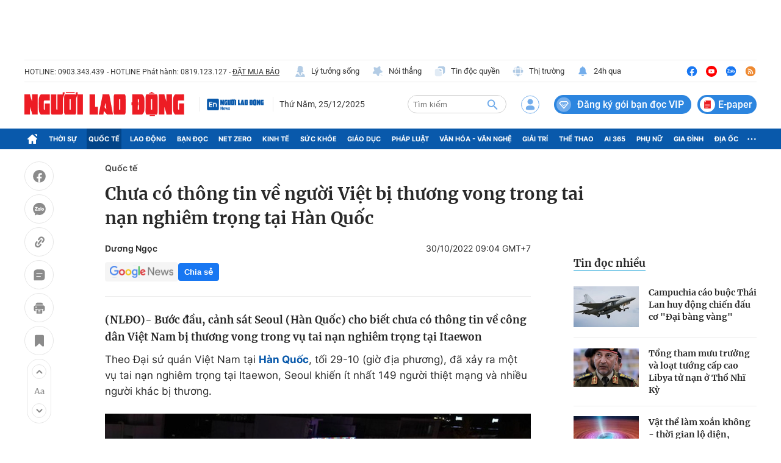

--- FILE ---
content_type: text/html; charset=UTF-8
request_url: https://auto-load-balancer.likr.tw/api/get_client_ip.php
body_size: -135
content:
"52.15.58.158"

--- FILE ---
content_type: text/html; charset=utf-8
request_url: https://nld.com.vn/detail-most-view-1961006.htm
body_size: 1643
content:
<div class="box-category" data-layout="29" data-cd-key=siteid196:highestviewnews:zoneid1961006hour24 data-cd-top=5>
        <div class="box-category-top">
            <h2 class="title-category">
                <a class="box-category-title" href="javascript:;" rel="nofollow" title="Tin đọc nhiều">
                    Tin đọc nhiều
                </a>
            </h2>
        </div>
        <div class="box-category-middle">
                            <div class="box-category-item" data-id="196251224160016018"   >
                    <a class="box-category-link-with-avatar img-resize" href="/campuchia-cao-buoc-thai-lan-huy-dong-chien-dau-co-dai-bang-vang-196251224160016018.htm" data-newstype="0"
                title="Campuchia cáo buộc Thái Lan huy động chiến đấu cơ &quot;Đại bàng vàng&quot;"  >
                                    <img data-type="avatar"  
                        src="https://nld.mediacdn.vn/zoom/107_67/291774122806476800/2025/12/24/3e06578432a4e66c85aa7e860e2917275fde4469-17665669103341793228250-0-77-1152-1920-crop-1766567040007446896203.jpeg"
                        alt="Campuchia cáo buộc Thái Lan huy động chiến đấu cơ &quot;Đại bàng vàng&quot;" loading=lazy
                        class="box-category-avatar">
                            </a>
        
        <div class="box-category-content">
            <h3 class="box-category-title-text">
                <a data-type="title" data-linktype="newsdetail" data-id="196251224160016018"
                    class="box-category-link-title" data-type="0"
                    data-newstype="0" href="/campuchia-cao-buoc-thai-lan-huy-dong-chien-dau-co-dai-bang-vang-196251224160016018.htm"
                    title="Campuchia cáo buộc Thái Lan huy động chiến đấu cơ &quot;Đại bàng vàng&quot;"

                   >Campuchia cáo buộc Thái Lan huy động chiến đấu cơ &quot;Đại bàng vàng&quot;</a>
                </h3>

                
                
                    </div>

        </div>
                            <div class="box-category-item" data-id="196251224064715701"   >
                    <a class="box-category-link-with-avatar img-resize" href="/tong-tham-muu-truong-va-loat-tuong-cap-cao-libya-tu-nan-o-tho-nhi-ky-196251224064715701.htm" data-newstype="0"
                title="Tổng tham mưu trưởng và loạt tướng cấp cao Libya tử nạn ở Thổ Nhĩ Kỳ"  >
                                    <img data-type="avatar"  
                        src="https://nld.mediacdn.vn/zoom/107_67/291774122806476800/2025/12/23/thumb-photo-1766533543751-1766533544769255294069-1766533577301772217517-174-304-1036-1683-crop-17665335925382146110259.png"
                        alt="Tổng tham mưu trưởng và loạt tướng cấp cao Libya tử nạn ở Thổ Nhĩ Kỳ" loading=lazy
                        class="box-category-avatar">
                            </a>
        
        <div class="box-category-content">
            <h3 class="box-category-title-text">
                <a data-type="title" data-linktype="newsdetail" data-id="196251224064715701"
                    class="box-category-link-title" data-type="0"
                    data-newstype="0" href="/tong-tham-muu-truong-va-loat-tuong-cap-cao-libya-tu-nan-o-tho-nhi-ky-196251224064715701.htm"
                    title="Tổng tham mưu trưởng và loạt tướng cấp cao Libya tử nạn ở Thổ Nhĩ Kỳ"

                   >Tổng tham mưu trưởng và loạt tướng cấp cao Libya tử nạn ở Thổ Nhĩ Kỳ</a>
                </h3>

                
                
                    </div>

        </div>
                            <div class="box-category-item" data-id="196251224115522799"   >
                    <a class="box-category-link-with-avatar img-resize" href="/vat-the-lam-xoan-khong-thoi-gian-lo-dien-chung-minh-einstein-dung-196251224115522799.htm" data-newstype="0"
                title="Vật thể làm xoắn không - thời gian lộ diện, chứng minh Einstein đúng"  >
                                    <img data-type="avatar"  
                        src="https://nld.mediacdn.vn/zoom/107_67/291774122806476800/2025/12/24/jet-tilt-17665519440371485978042-0-96-675-1176-crop-17665520038121752651696.jpg"
                        alt="Vật thể làm xoắn không - thời gian lộ diện, chứng minh Einstein đúng" loading=lazy
                        class="box-category-avatar">
                            </a>
        
        <div class="box-category-content">
            <h3 class="box-category-title-text">
                <a data-type="title" data-linktype="newsdetail" data-id="196251224115522799"
                    class="box-category-link-title" data-type="0"
                    data-newstype="0" href="/vat-the-lam-xoan-khong-thoi-gian-lo-dien-chung-minh-einstein-dung-196251224115522799.htm"
                    title="Vật thể làm xoắn không - thời gian lộ diện, chứng minh Einstein đúng"

                   >Vật thể làm xoắn không - thời gian lộ diện, chứng minh Einstein đúng</a>
                </h3>

                
                
                    </div>

        </div>
                            <div class="box-category-item" data-id="196251223173047634"   >
                    <a class="box-category-link-with-avatar img-resize" href="/toan-canh-giao-tranh-bien-gioi-thai-lan-campuchia-ngay-thu-17-196251223173047634.htm" data-newstype="0"
                title="Toàn cảnh giao tranh biên giới Thái Lan - Campuchia ngày thứ 17"  >
                                    <img data-type="avatar"  
                        src="https://nld.mediacdn.vn/zoom/107_67/291774122806476800/2025/12/23/thai-lan-1766485589692217195043-40-0-786-1194-crop-17664857440561715678067.jpg"
                        alt="Toàn cảnh giao tranh biên giới Thái Lan - Campuchia ngày thứ 17" loading=lazy
                        class="box-category-avatar">
                            </a>
        
        <div class="box-category-content">
            <h3 class="box-category-title-text">
                <a data-type="title" data-linktype="newsdetail" data-id="196251223173047634"
                    class="box-category-link-title" data-type="0"
                    data-newstype="0" href="/toan-canh-giao-tranh-bien-gioi-thai-lan-campuchia-ngay-thu-17-196251223173047634.htm"
                    title="Toàn cảnh giao tranh biên giới Thái Lan - Campuchia ngày thứ 17"

                   >Toàn cảnh giao tranh biên giới Thái Lan - Campuchia ngày thứ 17</a>
                </h3>

                
                
                    </div>

        </div>
                            <div class="box-category-item" data-id="196251223072820565"   >
                    <a class="box-category-link-with-avatar img-resize" href="/bien-gioi-thai-lan-campuchia-tiep-tuc-rung-chuyen-196251223072820565.htm" data-newstype="0"
                title="Biên giới Thái Lan - Campuchia tiếp tục rung chuyển"  >
                                    <video autoplay="true" muted loop playsinline
                        class="lozad-video box-category-avatar "
                        poster="https://nld.mediacdn.vn/zoom/107_67/291774122806476800/2025/12/23/thai-lan-1-17664760734351952688861-0-0-209-334-crop-17664760851191811371318.gif.png" alt="Biên giới Thái Lan - Campuchia tiếp tục rung chuyển"
                        data-src="https://nld.mediacdn.vn/291774122806476800/2025/12/23/thai-lan-1-17664760734351952688861-0-0-209-334-crop-17664760851191811371318.gif.mp4"
                        type="video/mp4">

                    </video>
                            </a>
        
        <div class="box-category-content">
            <h3 class="box-category-title-text">
                <a data-type="title" data-linktype="newsdetail" data-id="196251223072820565"
                    class="box-category-link-title" data-type="0"
                    data-newstype="0" href="/bien-gioi-thai-lan-campuchia-tiep-tuc-rung-chuyen-196251223072820565.htm"
                    title="Biên giới Thái Lan - Campuchia tiếp tục rung chuyển"

                   >Biên giới Thái Lan - Campuchia tiếp tục rung chuyển</a>
                </h3>

                
                
                    </div>

        </div>
                    </div>
    </div>
<!--u: 26/12/2025 05:42:48 -->

--- FILE ---
content_type: image/svg+xml
request_url: https://static.mediacdn.vn/nld.com.vn/image/icon-doc-vip.svg
body_size: 87
content:
<svg width="24" height="25" viewBox="0 0 24 25" fill="none"
     xmlns="http://www.w3.org/2000/svg">
    <rect y="0.666016" width="24" height="24" rx="12" fill="#C4DBFA"
          fill-opacity="0.47"/>
    <path
        d="M12.1464 18.6665L4.99969 10.3817L7.40986 7.6665H16.6L18.9997 10.3817L12.1464 18.6665Z"
        stroke="white" stroke-width="1.5" stroke-linecap="round"
        stroke-linejoin="round"/>
    <path d="M9.74188 11.6665L11.9997 14.6665" stroke="white" stroke-linecap="round"
          stroke-linejoin="round"/>
    <path d="M14.7419 11.6665L12.0891 14.7958" stroke="white" stroke-linecap="round"
          stroke-linejoin="round"/>
</svg>
